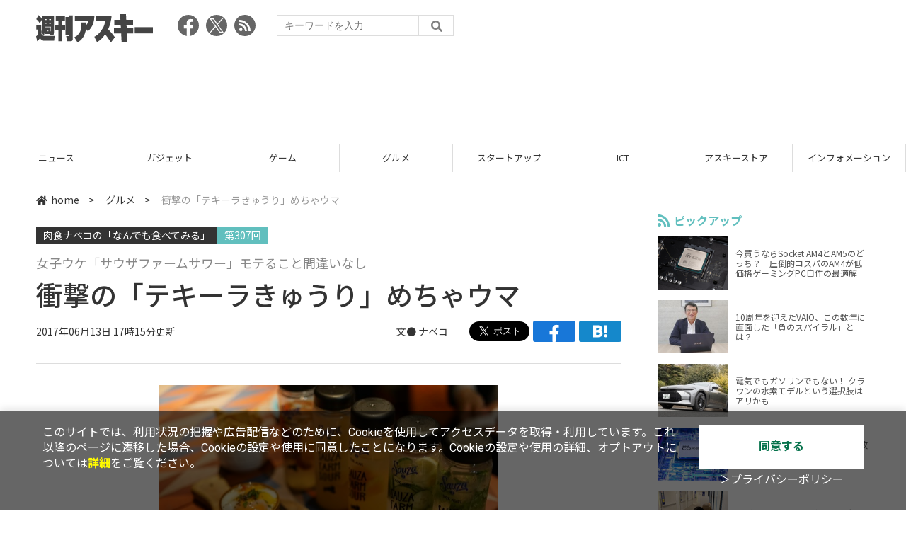

--- FILE ---
content_type: text/html; charset=UTF-8
request_url: https://weekly.ascii.jp/elem/000/001/498/1498613/
body_size: 12998
content:
<!DOCTYPE html>
<html lang="ja">
<head prefix="og: http://ogp.me/ns# fb: http://ogp.me/ns/fb# website: http://ogp.me/ns/website#">
<script type="text/javascript">
var dataLayer = dataLayer || [];
dataLayer.push({
    'Category':'3552',
    'EID':'1498613',
    'Cat':'2017-06-13T17:15:00+09:00,C3552,S26,S29,S32,S34,S3001,P2,MaxPages1,ESI1238,M0,F1055006,',
    'OpnDate':'2017-06-13T17:15:00+09:00',
    'Image':'0',
    'ESI':'1238',
    'Mobile':'0',
    'Priority':'2',
    'MaxPages':'1',
    'SubCategory':'S26,S29,S32,S34,S3001,',
    'Image11':'',
    'Image12':'',
    'Feature':'1055006',
});
<!-- Google Tag Manager -->
(function(w,d,s,l,i){w[l]=w[l]||[];w[l].push({'gtm.start':new Date().getTime(),event:'gtm.js'});var f=d.getElementsByTagName(s)[0], j=d.createElement(s),dl=l!='dataLayer'?'&l='+l:'';j.async=true;j.src= 'https://www.googletagmanager.com/gtm.js?id='+i+dl;f.parentNode.insertBefore(j,f);})(window,document,'script','dataLayer','GTM-KCSH653');
<!-- End Google Tag Manager -->
</script>

<meta charset="UTF-8">
<meta name="viewport" content="width=device-width, initial-scale=1">
<title>衝撃の「テキーラきゅうり」めちゃウマ - 週刊アスキー</title>
<meta name="author" content="ASCII">
<meta name="description" content="テキーラが変わりつつあります。新感覚の「サウザファームサワー」を飲んでみました。キュウリとサウザブルーの組み合わせが意外にも美味">
<meta name="keywords" content="iPhone,iPad,Android,アプリ,ガジェット,アスキー,週刊アスキー,週アス,角川アスキー総合研究所">

<meta property="og:title" content="衝撃の「テキーラきゅうり」めちゃウマ - 週刊アスキー">
<meta property="og:type" content="article">
<meta property="og:image" content="https://ascii.jp/img/2017/06/13/598208/l/6bafd0bd609d556a.jpg">
<meta property="og:url" content="https://weekly.ascii.jp/elem/000/001/498/1498613/">
<meta property="og:description" content="テキーラが変わりつつあります。新感覚の「サウザファームサワー」を飲んでみました。キュウリとサウザブルーの組み合わせが意外にも美味">
<meta property="og:site_name" content="週刊アスキー">
<meta name="twitter:card" content="summary_large_image">
<meta name="twitter:site" content="週刊アスキー">
<meta name="robots" content="max-image-preview:large">

<link rel="stylesheet" href="/assets/js/slick/slick.css">
<link rel="stylesheet" href="/assets/js/slick/slick-theme.css">
<link rel="stylesheet" href="/assets/js/drawer/drawer.min.css">
<link rel="stylesheet" href="https://fonts.googleapis.com/css?family=Noto+Sans+JP:400,500,700&display=swap&subset=japanese">
<link rel="stylesheet" href="https://use.fontawesome.com/releases/v5.8.1/css/all.css" integrity="sha384-50oBUHEmvpQ+1lW4y57PTFmhCaXp0ML5d60M1M7uH2+nqUivzIebhndOJK28anvf" crossorigin="anonymous">
<link rel="stylesheet" href="/assets/css/common.css?k=2025031301">

<!-- クッキー許諾のJavascript-->
<script type="text/javascript" src="/assets/js/cookie_optin.js?2024040501"></script>
<link rel="stylesheet" href="/assets/css/article.css?2025111102">

<script async src="https://pagead2.googlesyndication.com/pagead/js/adsbygoogle.js"></script>
<script>
  (adsbygoogle = window.adsbygoogle || []).push({
    google_ad_client: "ca-pub-3423790813770652",
    enable_page_level_ads: true,
    overlays: {bottom: true}
  });
</script><!-- Ad - WAS All -->
<script async src="https://securepubads.g.doubleclick.net/tag/js/gpt.js"></script>
<script>
  window.googletag = window.googletag || {cmd: []};
  googletag.cmd.push(function() {
    googletag.defineSlot('/21852659302/was_all_1r_gam', [[300, 250], [300, 600]], 'was_all_1r_gam').setCollapseEmptyDiv(true).addService(googletag.pubads());
    googletag.pubads().enableSingleRequest();
    googletag.pubads().collapseEmptyDivs();
    googletag.enableServices();
  });
</script>

</head>

<body id="article__detail" class="drawer drawer--right drawer-close">

<!-- Google Tag Manager (noscript) -->
<noscript><iframe src="https://www.googletagmanager.com/ns.html?id=GTM-KCSH653" height="0" width="0" style="display:none;visibility:hidden"></iframe></noscript>
<!-- End Google Tag Manager (noscript) -->
<header>
  <div class="header__inner">
    <div class="elm__leftAlign">
      <h1><a href="/"><img src="/assets/img/img-mainlogo.svg" alt="週刊アスキー"></a></h1>
      <div class="elm__variousParts">
        <ul class="wrap__snsbtn">
          <li><a href="https://www.facebook.com/weeklyascii" target="_blank" rel="noreferrer noopener"><img src="/assets/img/ico-snsbtn01.svg" alt="Facebookアイコン"></a></li>
          <li class="x_icon"><a href="https://x.com/weeklyascii/" target="_blank" rel="noreferrer noopener"><img src="/assets/img/sns_x.png" alt="Xアイコン"></a></li>
          <li><a href="/rss.xml"><img src="/assets/img/ico-snsbtn04.svg" alt="RSSフィード"></a></li>
        </ul>
        <div class="search__form">
          <form action="/search/" id="searchbox_004761988070997154717:ry1v523eo1g" method="get" class="search">
            <input type="hidden" name="cx" value="004761988070997154717:ry1v523eo1g">
            <input type="hidden" name="cof" value="FORID:11">
            <input id="textfield" name="q" type="text" placeholder="キーワードを入力">
            <input id="submitbtn" type="submit" value="">
          </form>
        </div>
      </div>
    </div>
          <div class="headerInner__largeAds">
        <script async src="https://pagead2.googlesyndication.com/pagead/js/adsbygoogle.js?client=ca-pub-3423790813770652"
     crossorigin="anonymous"></script>
<!-- 【WAS】All_BB_AdS -->
<ins class="adsbygoogle"
     style="display:inline-block;width:728px;height:90px"
     data-ad-client="ca-pub-3423790813770652"
     data-ad-slot="5532165065"></ins>
<script>
     (adsbygoogle = window.adsbygoogle || []).push({});
</script>      </div>
      </div>
</header>

<button type="button" class="drawer-toggle drawer-hamburger">
  <span class="sr-only">toggle navigation</span>
  <span class="drawer-hamburger-icon"></span>
</button>
  
<nav class="drawer-nav" role="navigation">
  <ul class="drawer-menu">
    <li>
      <a href="/" class="gn-menu"><i class="fas fa-home"></i>home</a>
    </li>
    <li>
      <ul class="drawer-category">
        <li><a href="/reviews/">レビュー</a></li>
        <li><a href="/news/">ニュース</a></li>
        <li><a href="/gadgets/">ガジェット</a></li>
        <li><a href="/games/">ゲーム</a></li>
        <li><a href="/gourmet/">グルメ</a></li>
        <li><a href="/startup/">スタートアップ</a></li>
        <li><a href="/ict/">ICT</a></li>
        <li><a href="/store/">アスキーストア</a></li>
        <li><a href="/information/">インフォメーション</a></li>
      </ul>
    </li>
    <li>
      <ul class="wrap__snsbtn">
        <li><a href="https://www.facebook.com/weeklyascii" target="_blank" rel="noreferrer noopener"><img src="/assets/img/ico-snsbtn01.svg" alt="Facebookアイコン"></a></li>
        <li class="x_icon"><a href="https://x.com/weeklyascii/" target="_blank" rel="noreferrer noopener"><img src="/assets/img/sns_x.png" alt="Xアイコン"></a></li>
        <li><a href="/rss.xml"><img src="/assets/img/ico-snsbtn04.svg" alt="RSSフィード"></a></li>
      </ul>
    </li>
    <li>
      <div class="search__form">
        <form action="/search/" id="searchbox_004761988070997154717:ry1v523eo1g" method="get" class="search">
          <input type="hidden" name="cx" value="004761988070997154717:ry1v523eo1g">
          <input type="hidden" name="cof" value="FORID:11">
          <input id="textfield" name="q" type="text" placeholder="キーワードを入力">
          <input id="submitbtn" type="submit" value="">
        </form>
      </div>
    </li>
  </ul>
</nav>

<div class="wrap__category">
  <nav class="category">
    <a href="/">TOP</a>
    <a href="/reviews/">レビュー</a>
    <a href="/news/">ニュース</a>
    <a href="/gadgets/">ガジェット</a>
    <a href="/games/">ゲーム</a>
    <a href="/gourmet/">グルメ</a>
    <a href="/startup/">スタートアップ</a>
    <a href="/ict/">ICT</a>
    <a href="/store/">アスキーストア</a>
    <a href="/information/">インフォメーション</a>
  </nav>
</div>
<div id="trigger-gnFixed"></div>

  <main>

    <div class="main__inner">

      <article>

        <section class="article__body">

          <div class="breadcrumb">
            <a href="/"><i class="fas fa-home"></i>home</a>&nbsp;&gt;&nbsp;
            <a href="/gourmet/">グルメ</a>&nbsp;&gt;&nbsp;
            <span>衝撃の「テキーラきゅうり」めちゃウマ</span>
          </div>


          <div id="articleHead">
          <!--連載時のヘッダー-->
            <div class="sertitle">
              <a href="https://ascii.jp/serialarticles/1055006/">肉食ナベコの「なんでも食べてみる」</a>
              <p class="accentColor--bg">第307回 </p>            </div>

            <p class="subtitle">女子ウケ「サウザファームサワー」モテること間違いなし</p>
            <h1>衝撃の「テキーラきゅうり」めちゃウマ</h1>
            <div class="artdata">
              <p class="date">2017年06月13日 17時15分更新</p>
              <div class="elm__rightAlign">
                <p class="author"><a>文● <a href="https://twitter.com/wagomunabe">ナベコ</a></a>
                  </p>
                <div class="snsShare ss--top">
                  <div class="ss-twitter"><a href="https://twitter.com/share" class="twitter-share-button" data-url="https://weekly.ascii.jp/elem/000/001/498/1498613/" data-text="衝撃の「テキーラきゅうり」めちゃウマ" data-hashtags="" data-count="none" data-lang="ja" data-via="weeklyascii" data-size="large">ポストする</a></div>
                  <div class="ss-facebook"><a href="http://www.facebook.com/share.php?u=https://weekly.ascii.jp/elem/000/001/498/1498613/" rel="nofollow" target="_blank"></a></div>
                  <div class="ss-hatena"><a href="http://b.hatena.ne.jp/add?mode=confirm&url=https://weekly.ascii.jp/elem/000/001/498/1498613/&title=衝撃の「テキーラきゅうり」めちゃウマ" target="_blank" rel="nofollow"></a></div>
                </div>
              </div>
            </div>

          </div>
          <!--ヘッダーここまで-->

          <!--連載のリスト-->
          <div id="contents_detail">
<div class="photo single">
<div class="photo single">
<a href="/elem/000/001/498/1498601/img.html" name="eid1498601" id="eid1498601">
<img src="https://ascii.jp/img/2017/06/13/598208/l/6bafd0bd609d556a.jpg" alt="" title="" width="596" height="397" />
</a>
<p class="caption">オシャレなお酒。ですがテキーラです。</p>
<p class="copyright"></p>
</div>
</div>
<p>
　アミーゴ！　万年ほろ酔い、酒好き記者ナベコでございます。酒好き同胞のみなさま、テキーラを飲みますか？　テキーラというとショットでいっきに飲むイメージがあるかもしれません。が、そんな飲み方をしていると大変なことに。最近はテキーラを敬遠していた人でも飲みやすいテキーラサワーが登場しています。
</p>
<div class="photo single">
<div class="photo single">
<a href="/elem/000/001/498/1498604/img.html" name="eid1498604" id="eid1498604">
<img src="https://ascii.jp/img/2017/06/13/598209/l/f1d28d5d9b21f7dd.jpg" alt="" title="" width="596" height="398" />
</a>
<p class="caption">「サウザブルー」のサワー。</p>
<p class="copyright"></p>
</div>
</div>
<p>
　テキーラのブランド「サウザ（SAUZA）」では代表製品「サウザブルー」にフルーツや野菜を加え、炭酸と少しのシロップで「サウザファームサワー」を提案。メキシコ料理店など一部の飲食店で提供しています。
</p>
<p>
　グレープフルーツサワーにオレンジサワー、トマトサワーにパクチーライムサワーにキューカンバー レモンサワー。
</p>
<p>
　<strong>え？　キューカンバー？</strong>
</p>
<div class="photo single">
<div class="photo single">
<a href="/elem/000/001/498/1498597/img.html" name="eid1498597" id="eid1498597">
<img src="https://ascii.jp/img/2017/06/16/598926/l/d2facb6c46b78790.jpg" alt="" title="" width="596" height="398" />
</a>
<p class="caption">見た目華やかでかわいいのですけど……</p>
<p class="copyright"></p>
</div>
</div>
<p>
　そうです。衝撃だったのが、テキーラにキュウリ、レモンを合わせた「サウザファームキューカンバー レモンサワー」。また、トマト好きにはたまらないであろう「サウザファームトマトサワー」も目を引きました（トマト嫌いにはたまったもんじゃない）。
</p>
<div class="photo single">
<div class="photo single">
<a href="/elem/000/001/498/1498678/img.html" name="eid1498678" id="eid1498678">
<img src="https://ascii.jp/img/2017/06/13/598211/l/5dd37554b27e0326.jpg" alt="" title="" width="535" height="800" />
</a>
<p class="caption">まじかよキュウリかよ。</p>
<p class="copyright"></p>
</div>
</div>
<p>
　<strong>おいしいのでしょうかね？</strong>
</p>
<p>
　キューカンバー レモンサワーに口を近づけると、キュウリの香りが容赦なく鼻腔に入ってきました。よく言うとみずみずしい、悪く言うと青くさい。キュウリは嫌いではないのですが、お酒と組み合わせるにはリスキーでは？
</p>
<p>
　そう思いましたが、<strong>飲んでみると意外なことにイケました！</strong>　キュウリの香りが気にならずにスッとテキーラサワーに馴染んでいます。レモンの酸味で後味は爽やか。
</p>
<div class="photo single">
<div class="photo single">
<a href="/elem/000/001/498/1498600/img.html" name="eid1498600" id="eid1498600">
<img src="https://ascii.jp/img/2017/06/13/598212/l/6a7fd9a3773e38df.jpg" alt="" title="" width="596" height="398" />
</a>
<p class="caption">おいしい！</p>
<p class="copyright"></p>
</div>
</div>
<p>
　不思議なことに、テキーラと合わせることによってキュウリがフルーツのように感じられました。テキーラ自体も香りが強いのですが、キュウリの香りと相性がいいのでしょう。キュウリのみずみずしいおいしさを引き立てているように感じます。
</p>
<p>
　<strong>トマトサワーも飲んでみました</strong>
</p>
<div class="photo single">
<div class="photo single">
<a href="/elem/000/001/498/1498675/img.html" name="eid1498675" id="eid1498675">
<img src="https://ascii.jp/img/2017/06/13/598213/l/87a1cb94c3c73483.jpg" alt="" title="" width="535" height="800" />
</a>
<p class="caption">赤いのがトマト。ゴロゴロ入っています。</p>
<p class="copyright"></p>
</div>
</div>
<p>
　トマトの味が引き立っていて予想以上に甘く、<strong>ちょっと強烈。</strong>トマト苦手な人はまるっきりダメかも。ですが、健康を意識してふだんからトマトジュースを飲んでいる人にとってはハマるかもしれません。キューカンバー レモンサワーと同じく野菜の味が際立つなあ、というのが驚きのひとつ。
</p>
<p>
　パクチーライムサワーもパクチーの味が活きていてなかなか。グレープフルーツサワー、オレンジサワーは果実の甘味で飲みやすいです。<strong>が、本命はキューカンバー レモンサワー。</strong>テキーラを飲んでいるのに不思議とお酒を飲んでいる感じがあまりしません。キュウリのみずみずしい味がなせる技でしょう。飲んでも飲んでも酔わない気がします。甘くないので、甘いお酒が好みではない私としても満足。キューカンバーレモンサワーすごい。テキーラバンザイ！
</p>
<div class="photo single">
<div class="photo single">
<a href="/elem/000/001/498/1498606/img.html" name="eid1498606" id="eid1498606">
<img src="https://ascii.jp/img/2017/06/13/598214/l/539a17dd0086bc90.jpg" alt="" title="" width="535" height="800" />
</a>
<p class="caption">オレンジサワー、グレープフルーツサワーは普通においしい味。テキーラの爽快感があります。</p>
<p class="copyright"></p>
</div>
</div>
<!--  sp_headlineAD  -->


<h2>
実は最近伸びてきているテキーラ
</h2>
<p>
　この日はサウザを国内で展開しているサントリーによるサウザファームサワーの体験会でした。私は最近テキーラをめっきり飲んでいなかったのですが、国内でのテキーラ市場は10年前と比較して順調に成長しているそう。サントリーの担当者におききしたところ「スピリッツの中でもジン、テキーラは伸びている」とのこと。個性的な味わいのスピリッツが注目される傾向のようです。
</p>
<div class="photo single">
<div class="photo single">
<a href="/elem/000/001/498/1498605/img.html" name="eid1498605" id="eid1498605">
<img src="https://ascii.jp/img/2017/06/13/598215/l/2c5777a3bdf2bdf9.jpg" alt="" title="" width="596" height="335" />
</a>
<p class="caption">サウザファームサワー体験会でした。カンパーイ！</p>
<p class="copyright"></p>
</div>
</div>
<p>
　そもそもテキーラはメキシコの地酒で、原材料はブルーアガベという多肉植物の球根（ピニャ）。アガベの和名は“リュウゼツラン”でけして<strong>サボテンではありません。</strong>サボテンでつくっていると思い込んでいた人も多いと思いますが、意外ですよね。
</p>
<p>
　テキーラはピニャから搾汁した水分を、発酵、蒸留、熟成したもの。原産地呼称制が徹底されており、メキシコの特定5州で生育したブルーアガベのみを使用します。ちなみに、生産地が異なるブルーアガベを使用したりと、要件を満たさないものを「メスカル」といいます。メスカルとはアガベで作った蒸留酒の総称なのですね。こちらはぜひ飲み会での小ネタに。
</p>
<p>
　テキーラはアルコール度数が高いというイメージがありますが、実際の度数は35度から55度に定められています。けして低いアルコール度数というわけではありませんが60度以上にぶっとんだアルコール度数のものはありません。同じスピリッツでもウォッカなどのほうがそうとう高いアルコールのものがあります。それでも、強いお酒であることには間違いないですけどね。
</p>
<p>
　テキーラには大きく二種類あり、原材料がブルーアガベのみのものと、ブルーアガベ以外の植物も使用したもの。最近は、ブルーアガベ100%のいわゆる「プレミアムテキーラ」の売上が伸びているということ。サウザブルーも100%ブルーアガベが原材料。
</p>
<div class="photo">
<div class="rows2">
<a href="/elem/000/001/498/1498676/img.html" name="eid1498676" id="eid1498676">
<img src="https://ascii.jp/img/2017/06/13/598216/l/2fe2e2092403b37a.jpg" alt="" title="" width="282" height="421" />
</a>
<p class="caption">サウザブルーのボトル。 </p>
<p class="copyright"></p>
</div>
<div class="rows2">
<a href="/elem/000/001/498/1498677/img.html" name="eid1498677" id="eid1498677">
<img src="https://ascii.jp/img/2017/06/13/598217/l/8a08c3aa265b78ec.jpg" alt="" title="" width="282" height="188" />
</a>
<p class="caption">蓋がかっこいいです。</p>
<p class="copyright"></p>
</div>
</div>
<p>
　サウザブルーは鼻を抜ける草を想像させるボタニカルな香りが特徴です。一般的なテキーラがピニャを焼いてから搾汁するのに対して、サウザブルーはピニャを焼かずに細かく刻んで搾汁するので、よりアガベ独自の香りが強くなります。
</p>
<p>
　キューカンバー レモンサワーがおいしいと書きましたが、みずみずしい香りという点でキュウリとサウザブルーが共通しているため、相性がよく相乗効果があるのだと思いました。キーワードはボタニカルと健康感。独特の香りは好き嫌いもあると思うのですが身体によいことをしたという爽快感を得られます。サウザファームサワーは専用のボトルで提供され、見た目もよくいわゆるインスタ映えもするため、健康を意識する若い人に受けがよさそうです。
</p>
<div class="photo single">
<div class="photo single">
<a href="/elem/000/001/498/1498607/img.html" name="eid1498607" id="eid1498607">
<img src="https://ascii.jp/img/2017/06/13/598218/l/b0ed2497cccc9e34.jpg" alt="" title="" width="535" height="800" />
</a>
<p class="caption">サウザブルーをストレートでもいただきました。ヤバイ。サワーもおいしかったけど。こっちもおいしい。テキーラは悪酔いしないとききます（ほんとか？）。</p>
<p class="copyright"></p>
</div>
</div>
<!--  sp_headlineAD  -->


<h2>
メキシコ料理ブームがくるかも
</h2>
<p>
　会場は、恵比寿にある「ラ・エスキーナ」というメキシコ料理店でした。名物はメキシコ産若姫牛サーロインステーキ。客席で豪快に火をつけて炙ってくれます。専用ロースターで焼き上げたジューシーなローストチキンもいただきました。メキシコ料理はがっつりしたお肉の料理もあるし、インスタ映えする要素もあるので、男女のグループで行くにはちょうどよいと思いました。
</p>
<div class="photo single">
<div class="photo single">
<a href="/elem/000/001/498/1498602/img.html" name="eid1498602" id="eid1498602">
<img src="https://ascii.jp/img/2017/06/13/598219/l/b2d65400aff2e641.jpg" alt="" title="" width="596" height="397" />
</a>
<p class="caption">「メキシコ産若姫牛サーロインステーキ（300g） トルティーヤ付き」（3456円）。テキーラでフランベしてくれます。</p>
<p class="copyright"></p>
</div>
</div>
<div class="photo single">
<div class="photo single">
<a href="/elem/000/001/498/1498603/img.html" name="eid1498603" id="eid1498603">
<img src="https://ascii.jp/img/2017/06/13/598220/l/faece6446812d45a.jpg" alt="" title="" width="596" height="397" />
</a>
<p class="caption">「ローストチキンタコスセット（トルティーヤ付き）」（2570円）。ローストチキンまるまる一匹を切り分けてタコスでいただきます。</p>
<p class="copyright"></p>
</div>
</div>
<p>
　メキシコ料理店というと2015年にタコベル、グズマン イー ゴメズなど海外の有名店が日本に出店しましたが一大ブームには至らず。ですが、私の体感でいうとメキシコ料理の有名店はじょじょに増えており浸透しつつあるように思います。メキシコ料理にはテキーラです。チャッチャ、チャラッチャ、テ・キーラ！
</p>
<div class="photo single">
<div class="photo single">
<a href="/elem/000/001/498/1498598/img.html" name="eid1498598" id="eid1498598">
<img src="https://ascii.jp/img/2017/06/13/598221/l/e137fe04bc87acac.jpg" alt="" title="" width="596" height="398" />
</a>
<p class="caption">テキーラと記念撮影。サウザファームサワーの見た目が華やかなので上がります。アモーレ～（くどい）</p>
<p class="copyright"></p>
</div>
</div>
<p class="headname">■関連サイト</p>
<div class="relatedarticle">
<ul><li><a href="http://www.suntory.co.jp/wnb/sauza/fan/#/boards/sauzafarmsour_fan" target="_blank">サウザ　サントリー</a></li>
</ul>
</div>
<div class="correct">
<p>訂正とお詫び：誤表記を訂正しました。（6月13日）</p>
</div>
<br />
<div class="column">
<!--  sp_headlineAD  -->


<h3>ナベコ</h3>
<div class="photo single">
<div class="photo single">
<img src="https://ascii.jp/img/2019/07/05/1512599/l/564e0499e01db242.jpg" alt="" title="" width="400" height="400" />
</div>
</div>
<p>寅年生まれ、肉食女子。特技は酒癖が悪いことで、のび太君同様どこでも寝られる。30歳になったので写経を体験したい。<a href="https://www.facebook.com/wagomunabe/" target="_blank">Facebook</a>やってます！</p>
<p>人気の記事：<br />
「<a href="http://ascii.jp/elem/000/001/083/1083077/">酒好き必訪！超コスパの神楽坂「塩梅」の日本酒飲み放題
</a>」「<a href="http://ascii.jp/elem/000/001/109/1109153/">串カツ田中が100円均一なので、一番高い串を食べてきた</a>」「<a href="http://weekly.ascii.jp/elem/000/000/333/333028/">アラサーが女子大生にまんまと成りすませるか試してみた</a>」「<a href="http://weekly.ascii.jp/elem/000/000/304/304075/">“噂のダイソー100円ワインを飲んでみた</a>」</p>
</div>          </div>

          <div class="snsShare ss--bottom">
            <div class="speechBubble">この記事をシェアしよう</div>
            <div class="ss-twitter"><a href="https://twitter.com/share" class="twitter-share-button" data-url="https://weekly.ascii.jp/elem/000/001/498/1498613/" data-text="衝撃の「テキーラきゅうり」めちゃウマ" data-hashtags="" data-count="none" data-lang="ja" data-via="weeklyascii" data-size="large">ポストする</a></div>
            <div class="ss-facebook"><a href="http://www.facebook.com/share.php?u=https://weekly.ascii.jp/elem/000/001/498/1498613/" rel="nofollow" target="_blank"></a></div>
            <div class="ss-hatena"><a href="http://b.hatena.ne.jp/add?mode=confirm&url=https://weekly.ascii.jp/elem/000/001/498/1498613/&title=衝撃の「テキーラきゅうり」めちゃウマ" target="_blank" rel="nofollow"></a></div>
            <div class="ss-pocket"><a href="http://getpocket.com/edit?url=https://weekly.ascii.jp/elem/000/001/498/1498613/&title=衝撃の「テキーラきゅうり」めちゃウマ" rel="nofollow" rel="nofollow" target="_blank"></a></div>
            <div class="ss-line"><a href="https://timeline.line.me/social-plugin/share?url=https://weekly.ascii.jp/elem/000/001/498/1498613/"></a></div>
          </div>



          <div class="snsFollow">
            <p>週刊アスキーの最新情報を購読しよう</p>

            <ul class="snsFollow__list">
              <li><a href="https://twitter.com/weeklyascii?ref_src=twsrc%5Etfw" class="twitter-follow-button" data-size="large" data-show-count="false">Follow @weeklyascii</a></li>
              <li><div class="fb-like" data-href="https://www.facebook.com/weeklyascii" data-width="" data-layout="button" data-action="like" data-size="large" data-share="true"></div></li>
              <li class="btn__subscribe--youtube"><a href="http://www.youtube.com/subscription_center?add_user=wamweb" rel="nofollow" target="_blank"><img src="/assets/img/icon-ytsubscribe.svg" alt="デジタル情報メディア ASCII（アスキー）のYouTube公式チャンネル登録"></a></li>
            </ul>
          </div>

          <div class="returnCat">
            <a class="accentColor--hoverbg" href="/gourmet/"><i class="fas fa-undo-alt"></i>カテゴリートップへ</a>
          </div>

                          <div style="width:100%;margin-top:30px;"><p style="text-align:center;font-size:15px;">本記事はアフィリエイトプログラムによる収益を得ている場合があります</p></div>
          
        </section>

        <section class="interval">
          <div class="imgphoto"></div>
          <div id="ulCommentWidget" style="clear:both;"></div>
          <div id="artAds"></div>
        </section>

        <!--  連載記事一覧  -->
        <section class="bottom__articleList">
          <div class="bottom__articleList--left">
            <h5 class="serial">この連載の記事</h5>
            <ul class="artsCont">
              <li class="toContents"><a href="https://ascii.jp/serialarticles/1055006/" class="accentColor--hoverbg"><i class="fas fa-pencil-alt"></i>この連載の一覧へ</a></li>
            </ul>
            <!--  / 連載記事一覧  -->
          </div>

          <div class="bottom__articleList--right">
            <!--  関連記事  -->
 
            <h5 class="related">この記事の編集者は以下の記事をオススメしています</h5>
            <ul class="artsCont">
              <li><a href="https://ascii.jp/elem/000/001/055/1055006/">寅年生まれ肉食ナベコの「なんでも食べてみる」（目次）</a></li>
              <li><a href="/elem/000/001/497/1497024/">全串100円！串カツ田中 立ち呑み店コスパMAXでお酒が進む</a></li>
              <li><a href="/elem/000/001/494/1494626/">地元密着こだわりハンバーグ店、何回もリピートしたくなる</a></li>
              <li><a href="/elem/000/001/488/1488809/">「怪獣酒場」が都内上陸！メフィラス星人が店長でシュールすぎ</a></li>
              <li><a href="/elem/000/001/488/1488422/">生茶ぶっかけ弁当がうまーっ！高いけど食べる価値あり!!</a></li>
              <li><a href="/elem/000/001/484/1484912/">新宿1000円食べ放題立ち飲みバル 時間無制限で大満足</a></li>
              <li><a href="/elem/000/001/481/1481897/">オリジン弁当系列の定食屋が安くてウマい！ちょい飲みも最高</a></li>
              <li><a href="https://ascii.jp/elem/000/001/476/1476119/">セブン＆アイに天ぷら専門店！衣がサクッ、ちょい呑みもできる</a></li>
              <li><a href="/elem/000/001/499/1499248/">牡蠣天国！新宿駅直結 都内最大級のオイスターバーがやばっ</a></li>
              <li><a href="/elem/000/001/500/1500217/">モテるハンバーガー！UMAMI BURGER絶対行ったほうがいい</a></li>
              <li><a href="/elem/000/001/501/1501825/">無限蕎麦＆激ウマ刺身 新橋コスパ居酒屋で食い倒れ</a></li>
              <li><a href="/elem/000/001/503/1503731/">キリンビールが出る夢の蛇口「KIRIN HOME TAP」を試してみた</a></li>
              <li><a href="/elem/000/001/504/1504327/">辛くて悶絶！ 三田製麺所の極限まぜそばがヤバい</a></li>
              <li><a href="/elem/000/001/505/1505240/">ローストビーフ油そば1ポンド盛りがヤバイ！肉好き女子も興奮</a></li>
              <li><a href="/elem/000/001/508/1508635/">無料の「バースデー餃子」がおトクな居酒屋 モツ鍋も激ウマ！</a></li>
              <li><a href="/elem/000/001/512/1512753/">500円うな丼でちょい飲み！リピ確定の激安うなぎ専門店</a></li>
              <li><a href="/elem/000/001/514/1514124/">幹事がこっそり得してた！マイルがたまるおいしい居酒屋</a></li>
              <li><a href="/elem/000/001/514/1514500/">無果汁の缶チューハイ何が入っているの？</a></li>
              <li><a href="/elem/000/001/517/1517244/">1kg級トマホークステーキに圧倒！カタマリ肉を財布に優しく食べるならココ</a></li>
              <li><a href="/elem/000/001/529/1529945/">ウイスキー海に沈めたらウマくなったぞーっ!! 飲んでみた</a></li>
              <li><a href="/elem/000/001/533/1533034/">サントリー「初代ボスジャン探してます」本当に失くしちゃったそうです</a></li>
              <li><a href="/elem/000/001/808/1808185/">iPhoneでテキーラやメスカルが飲める店を探せるアプリ</a></li>
            </ul>
          </div>

        </section>

        <div id="fb-root"></div>

        <section class="article__footer">

          <ul class="ads-item">
                        <li>
              <script async src="https://pagead2.googlesyndication.com/pagead/js/adsbygoogle.js?client=ca-pub-3423790813770652"
     crossorigin="anonymous"></script>
<!-- 【WAS】All_4R_AdS -->
<ins class="adsbygoogle"
     style="display:inline-block;width:300px;height:250px"
     data-ad-client="ca-pub-3423790813770652"
     data-ad-slot="3576069651"></ins>
<script>
     (adsbygoogle = window.adsbygoogle || []).push({});
</script>            </li>
            <li class="odd">
              <script async src="https://pagead2.googlesyndication.com/pagead/js/adsbygoogle.js?client=ca-pub-3423790813770652"
     crossorigin="anonymous"></script>
<!-- 【WAS】All_5R_AdS -->
<ins class="adsbygoogle"
     style="display:inline-block;width:300px;height:250px"
     data-ad-client="ca-pub-3423790813770652"
     data-ad-slot="2262987985"></ins>
<script>
     (adsbygoogle = window.adsbygoogle || []).push({});
</script>            </li>
          </ul>

          <div class="recommend">
            <div class="uz-weekly-ascii_res_pc uz-ny"></div>
          </div>

          <ul class="snsTimeLine">

            <li class="fb__timeline">
              <div class="fb-container">
                <div class="fb-page" data-href="https://www.facebook.com/weeklyascii" data-width="500" data-height="1000" data-tabs="timeline,events" data-hide-cover="false" data-show-facepile="true" data-small-header="false" data-adapt-container-width="true">
                </div>
              </div>
            </li>

            <li class="tw__timeline"><a class="twitter-timeline" data-height="1000" href="https://twitter.com/weeklyascii?ref_src=twsrc%5Etfw">Tweets by weeklyascii</a></li>

          </ul>

        </section>

      </article>

    </div>

    <aside class="ads">

      <div class="ads__inner">
        <div class="ads-item">
          <!-- Ad - WAS 1R -->
<div id='was_all_1r_gam' style='min-width: 300px; min-height: 250px;'>
  <script>
    googletag.cmd.push(function() { googletag.display('was_all_1r_gam'); });
  </script>
</div>


        </div>
        <section class="latestNews-item">

          <h2 class="accentColor--txt">ピックアップ</h2>

          <div class="latestNews__inner">

            <ul class="latestNews__list">


              <li>
                <a href="/elem/000/004/218/4218142/">
                  <figure><img src="https://ascii.jp/img/2024/08/30/3788805/s/259e5a2f6a422fdc.jpg" alt=""></figure>
                  <p>今買うならSocket AM4とAM5のどっち？　圧倒的コスパのAM4が低価格ゲーミングPC自作の最適解</p>
                </a>
              </li>

              <li>
                <a href="/elem/000/004/218/4218905/">
                  <figure><img src="https://ascii.jp/img/2024/09/01/3789221/s/bd71fe738d4cae63.jpg" alt=""></figure>
                  <p>10周年を迎えたVAIO、この数年に直面した「負のスパイラル」とは？</p>
                </a>
              </li>

              <li>
                <a href="/elem/000/004/218/4218871/">
                  <figure><img src="https://ascii.jp/img/2024/08/31/3789084/s/afac6724ffb439ed.jpg" alt=""></figure>
                  <p>電気でもガソリンでもない！ クラウンの水素モデルという選択肢はアリかも</p>
                </a>
              </li>

              <li>
                <a href="/elem/000/004/218/4218927/">
                  <figure><img src="https://ascii.jp/img/2024/09/02/3789310/s/f8242bd35e3cebee.jpg" alt=""></figure>
                  <p>いまだに解決しないRaptor Lake故障問題の現状　インテル CPUロードマップ</p>
                </a>
              </li>

              <li>
                <a href="/elem/000/004/219/4219836/">
                  <figure><img src="https://ascii.jp/img/2024/09/05/3791255/s/f4dea8cbdb86860c.jpg" alt=""></figure>
                  <p>乳がん患者の不安に寄り添う大阪国際がんセンターのAIに期待</p>
                </a>
              </li>

            </ul>

          </div>

        </section>


        <div class="ads-item">
          <script async src="https://yads.c.yimg.jp/js/yads-async.js"></script>
          <div id="yads73402_20145">
          </div>
          <script>
          (function (window) {
            window.YJ_YADS = window.YJ_YADS || { tasks: [] };
            window.YJ_YADS.tasks.push(
              {
                yads_ad_ds: '73402_20145',
                yads_parent_element: 'yads73402_20145'
              }
            );
          })(window);
          </script>
        </div>

        <section class="ranking-item">

          <h2>アクセスランキング</h2>

          <div class="ranking__inner">

            <ul class="ranking__list">

              <li>
                <a href="/elem/000/004/365/4365220/">
                  <figure><img src="https://ascii.jp/img/2026/01/09/4399073/s/110d1695ac0eb388.jpg" alt=""></figure>
                  <p>俺も買った！ド定番の電動空気入れがウルトラ小型化して登場</p>
                </a>
              </li>
              <li>
                <a href="/elem/000/004/364/4364446/">
                  <figure><img src="https://ascii.jp/img/2026/01/06/4397541/s/4ed8899fb6f13243.jpg" alt=""></figure>
                  <p>リメイク版「ドラクエVII」&quot;魔空間の神殿”以降は配信禁止　アーリーアクセスで遊ぶ人はご注意を</p>
                </a>
              </li>
              <li>
                <a href="/elem/000/004/364/4364722/">
                  <figure><img src="https://ascii.jp/img/2026/01/07/4398071/s/9cb4baeb76405597.png" alt=""></figure>
                  <p>カルビ丼500円！2日間限定「肉祭り」でお値引き＆新ステーキ丼が登場</p>
                </a>
              </li>
              <li>
                <a href="/elem/000/004/365/4365701/">
                  <figure><img src="https://ascii.jp/img/2026/01/13/4400648/s/4dfb9fc23feab66b.jpg" alt=""></figure>
                  <p>クッション性で履き心地◎ニューバランスの超定番「996」が現行モデルで1万円台！</p>
                </a>
              </li>
              <li>
                <a href="/elem/000/004/365/4365464/">
                  <figure><img src="https://ascii.jp/img/2026/01/13/4400379/s/ac4cd4e8cbdcacd0.jpg" alt=""></figure>
                  <p>これが見たかったんだ！『真・三國無双ORIGINS』プレイヤーの“心残り”を消化するマスト級DLC「夢幻の四英傑」を先がけプレイ</p>
                </a>
              </li>

            </ul>

          </div>

        </section>
        <div class="ads-item ads-item--height2">
          <script async src="https://pagead2.googlesyndication.com/pagead/js/adsbygoogle.js?client=ca-pub-3423790813770652"
     crossorigin="anonymous"></script>
<!-- 【WAS】All_3R_AdS -->
<ins class="adsbygoogle"
     style="display:inline-block;width:300px;height:600px"
     data-ad-client="ca-pub-3423790813770652"
     data-ad-slot="7515314660"></ins>
<script>
     (adsbygoogle = window.adsbygoogle || []).push({});
</script>        </div>
      </div>

      <div id="trigger-adFixed"></div>
    </aside>

  </main>


  <footer id="footerFixed">
    <div class="footer__inner--top">
      <ul class="footerLink__list--top">
        <li><a href="/">TOP</a></li>
        <li><a href="/reviews/">レビュー</a></li>
        <li><a href="/news/">ニュース</a></li>
        <li><a href="/gadgets/">ガジェット</a></li>
        <li><a href="/games/">ゲーム</a></li>
        <li><a href="/gourmet/">グルメ</a></li>
        <li><a href="/startup/">スタートアップ</a></li>
        <li><a href="/ict/">ICT</a></li>
        <li><a href="/information/">インフォメーション</a></li>
      </ul>

      <ul class="footerLink__list--center">
        <li><a href="https://ascii.jp/" rel="noopener noreferrer" target="_blank"><i class="fas fa-external-link-alt"></i>ASCII.jp</a></li>
        <li><a href="https://www.technologyreview.jp/" rel="noopener noreferrer" target="_blank"><i class="fas fa-external-link-alt"></i>MITテクノロジーレビュー</a></li>
      </ul>
    </div>

    <div class="footer__inner--bottom">  
      <ul class="footerLink__list--bottom">
        <li><a href="/info/site_policy.html">サイトポリシー</a></li>
        <li><a href="https://www.lab-kadokawa.com/privacy/" rel="noopener noreferrer" target="_blank">プライバシーポリシー</a></li>
        <li><a href="https://www.lab-kadokawa.com/" rel="noopener noreferrer" target="_blank">運営会社</a></li>
        <li><a href="https://ascii.jp/support/" rel="noopener noreferrer" target="_blank">お問い合わせ</a></li>
        <li><a href="https://mediaguide.kadokawa.co.jp/media/?id=97" rel="noopener noreferrer" target="_blank">広告掲載</a></li>
        <li><a href="/elem/000/002/627/2627960/?b">スタッフ募集</a></li>
        <li><a href="/elem/000/002/620/2620321/">電子版について</a></li>
      </ul>
      <p class="copyright">©KADOKAWA ASCII Research Laboratories, Inc. 2026</p>
    </div>
  </footer>
  


<script src="/assets/js/jquery-3.4.1.min.js"></script>
<script src="https://unpkg.com/masonry-layout@4/dist/masonry.pkgd.min.js"></script>
<script src="/assets/js/slick/slick.min.js"></script>
<script src="/assets/js/inview.js"></script>
<script src="/assets/js/TweenMax.min.js"></script>
<script src="/assets/js/velocity.min.js"></script>
<script src="/assets/js/jquery.lazyload.min.js"></script>
<script src="/assets/js/scrollmagic/uncompressed/ScrollMagic.js"></script>
<script src="/assets/js/scrollmagic/uncompressed/plugins/animation.gsap.js"></script>
<script src="/assets/js/scrollmagic/uncompressed/plugins/animation.velocity.js"></script>
<script src="/assets/js/scrollmagic/uncompressed/plugins/debug.addIndicators.js"></script>
<script src="/assets/js/iscroll.min.js"></script>
<script src="/assets/js/drawer/drawer.min.js"></script>
<script src="/assets/js/index.js"></script>
<script async="async" src="https://platform.twitter.com/widgets.js" charset="utf-8"></script>
<script async defer crossorigin="anonymous" src="https://connect.facebook.net/ja_JP/sdk.js#xfbml=1&version=v6.0"></script>
<script>(function(d, s, id) {
  var js, fjs = d.getElementsByTagName(s)[0];
  if (d.getElementById(id)) return;
  js = d.createElement(s); js.id = id;
  js.src = "//connect.facebook.net/ja_JP/sdk.js#xfbml=1&version=v2.5";
  fjs.parentNode.insertBefore(js, fjs);
  }(document, 'script', 'facebook-jssdk'));
  $("img.lazy").lazyload();
</script>
<link rel="stylesheet" href="//speee-ad.akamaized.net/tag/weekly-ascii_pc/css/outer-style.css">
<script async type="text/javascript" src="https://speee-ad.akamaized.net/tag/weekly-ascii_res_pc/js/outer-frame.min.js" charset="utf-8"></script>
</body>
</html>


--- FILE ---
content_type: text/html; charset=utf-8
request_url: https://www.google.com/recaptcha/api2/aframe
body_size: 270
content:
<!DOCTYPE HTML><html><head><meta http-equiv="content-type" content="text/html; charset=UTF-8"></head><body><script nonce="FnmqZiYPJFzGTwjcz4Nm9Q">/** Anti-fraud and anti-abuse applications only. See google.com/recaptcha */ try{var clients={'sodar':'https://pagead2.googlesyndication.com/pagead/sodar?'};window.addEventListener("message",function(a){try{if(a.source===window.parent){var b=JSON.parse(a.data);var c=clients[b['id']];if(c){var d=document.createElement('img');d.src=c+b['params']+'&rc='+(localStorage.getItem("rc::a")?sessionStorage.getItem("rc::b"):"");window.document.body.appendChild(d);sessionStorage.setItem("rc::e",parseInt(sessionStorage.getItem("rc::e")||0)+1);localStorage.setItem("rc::h",'1768727283559');}}}catch(b){}});window.parent.postMessage("_grecaptcha_ready", "*");}catch(b){}</script></body></html>

--- FILE ---
content_type: application/javascript; charset=utf-8
request_url: https://fundingchoicesmessages.google.com/f/AGSKWxXwyMqTX0qrC3_WD_G-UV4zok0TNnS5jikkZtyrpXWTD_jAP9XT3p0556oXh-xA39WmizmBYN2BXJiSMJL3bhZWHEfoHm60kqa1PtgZaKGuR_mYRNAqzP1twA_ahzR_YkreB07I4ohz5HCD3T3ur-yRZ4qKNIzmv5bOZepm_9ApI20vDZbkl500r2V-/_/adbrite-/floatingad./dfp/dc.js/homepage_ad_/admanager3.
body_size: -1291
content:
window['152420cb-972d-4308-92ec-5c651b736d24'] = true;

--- FILE ---
content_type: text/javascript; charset=UTF-8
request_url: https://click.speee-ad.jp/v1/recwid?url=https%3A%2F%2Fweekly.ascii.jp%2Felem%2F000%2F001%2F498%2F1498613%2F&ft=1&placement_id=4366&placement_code=weekly-ascii_res_pc&v=4.3.0&device=1&os=2&ref=&cb_name=uzWidgetCallback0&sess_id=d2577b06-613e-a82f-4014-de3451131a78&ext=&cb=1768727277479
body_size: 118
content:
uzWidgetCallback0({"uuid":"25bf73e7-1c4d-43af-bda5-85b34dd1ebbb","opt_out":false})


--- FILE ---
content_type: text/javascript; charset=UTF-8
request_url: https://yads.yjtag.yahoo.co.jp/tag?s=73402_20145&fr_id=yads_996892-0&p_elem=yads73402_20145&u=https%3A%2F%2Fweekly.ascii.jp%2Felem%2F000%2F001%2F498%2F1498613%2F&pv_ts=1768727277941&suid=defe2e5d-2b4b-4fea-b34b-dd03c08a3ded
body_size: 774
content:
yadsDispatchDeliverProduct({"dsCode":"73402_20145","patternCode":"73402_20145-23965","outputType":"js_frame","targetID":"yads73402_20145","requestID":"8dd1d8a4a3f2c99b515660c42138b3ee","products":[{"adprodsetCode":"73402_20145-23965-26475","adprodType":3,"adTag":"<script onerror='YJ_YADS.passback()' src='https://yads.yjtag.yahoo.co.jp/yda?adprodset=73402_20145-23965-26475&cb=1768727282868&p_elem=yads73402_20145&pv_id=8dd1d8a4a3f2c99b515660c42138b3ee&suid=defe2e5d-2b4b-4fea-b34b-dd03c08a3ded&u=https%3A%2F%2Fweekly.ascii.jp%2Felem%2F000%2F001%2F498%2F1498613%2F' type='text/javascript'></script>","width":"300","height":"250","iframeFlag":1},{"adprodsetCode":"73402_20145-23965-26476","adprodType":5,"adTag":"<a href=\"http://promotionalads.yahoo.co.jp/quality/\" target=\"_top\">\n  <img src=\"//s.yimg.jp/images/im/innerad/QC_300_250.jpg\" width=\"300\" height=\"250\" border=\"0\">\n  </img>\n</a>","width":"300","height":"250"}],"measurable":1,"frameTag":"<div style=\"text-align:center;\"><iframe src=\"https://s.yimg.jp/images/listing/tool/yads/yads-iframe.html?s=73402_20145&fr_id=yads_996892-0&p_elem=yads73402_20145&u=https%3A%2F%2Fweekly.ascii.jp%2Felem%2F000%2F001%2F498%2F1498613%2F&pv_ts=1768727277941&suid=defe2e5d-2b4b-4fea-b34b-dd03c08a3ded\" style=\"border:none;clear:both;display:block;margin:auto;overflow:hidden\" allowtransparency=\"true\" data-resize-frame=\"true\" frameborder=\"0\" height=\"250\" id=\"yads_996892-0\" name=\"yads_996892-0\" scrolling=\"no\" title=\"Ad Content\" width=\"300\" allow=\"fullscreen; attribution-reporting\" allowfullscreen loading=\"eager\" ></iframe></div>"});